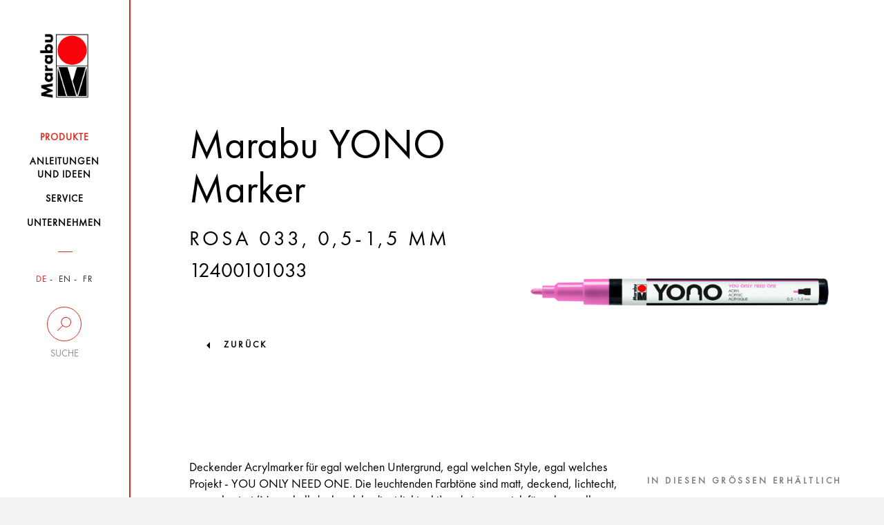

--- FILE ---
content_type: text/html; charset=UTF-8
request_url: https://www.marabu-creative.com/de/produkte/blumenkranz-mit-eiern-und-marabu-yono-marker/marabu-yono-marker-rosa-033-0-5-1-5-mm-12400101033/
body_size: 15507
content:
<!DOCTYPE html>
<html>
<head>
    <!-- Cookiebot -->
    <script src="https://mein.clickskeks.at/app.js?apiKey=01f0b6831533747ce4b007518fb0defa3fcb87116aeb054a&amp;domain=64217f28ed4747663260c7e8" referrerpolicy="origin"></script>

    <meta http-equiv="Content-Type" content="text/html; charset=UTF-8"/>
    <meta http-equiv="X-UA-Compatible" content="IE=edge"/>
    <meta name="generator" content="WordPress 6.5.2"/>
    <!-- leave this for stats please -->
    <meta name="viewport" content="width=device-width, initial-scale=1.0, maximum-scale=1.0, user-scalable=0">
    <title>
        Produkte - Marabu Kreativ    </title>
    <link rel="icon" href="https://www.marabu-creative.com/wp-content/themes/marabu/favicon.ico" type="image/x-icon"/>
    <link rel="shortcut icon" href="https://www.marabu-creative.com/wp-content/themes/marabu/favicon.ico" type="image/x-icon"/>
    <link rel="apple-touch-icon" sizes="180x180" href="https://www.marabu-creative.com/wp-content/themes/marabu/apple-touch-icon.png">
    <link rel="icon" type="image/png" sizes="32x32" href="https://www.marabu-creative.com/wp-content/themes/marabu/favicon-32x32.png">
    <link rel="icon" type="image/png" sizes="16x16" href="https://www.marabu-creative.com/wp-content/themes/marabu/favicon-16x16.png">
    <link rel="manifest" href="https://www.marabu-creative.com/wp-content/themes/marabu/manifest.json">
    <link rel="mask-icon" href="https://www.marabu-creative.com/wp-content/themes/marabu/safari-pinned-tab.svg" color="#5bbad5">
    <link rel="stylesheet" type="text/css" href="https://www.marabu-creative.com/wp-content/themes/marabu/css/print.css" media="print"/>
    <meta name='robots' content='index, follow, max-image-preview:large, max-snippet:-1, max-video-preview:-1' />
<link rel="alternate" hreflang="x-default" href="https://www.marabu-creative.com/en/products//marabu-yono-marker-rose-pink-033-0-5-1-5-mm-12400101033/" />
<link rel="alternate" hreflang="de" href="https://www.marabu-creative.com/de/produkte//marabu-yono-marker-rosa-033-0-5-1-5-mm-12400101033/" />
<link rel="alternate" hreflang="en" href="https://www.marabu-creative.com/en/products//marabu-yono-marker-rose-pink-033-0-5-1-5-mm-12400101033/" />

	<!-- This site is optimized with the Yoast SEO plugin v19.14 - https://yoast.com/wordpress/plugins/seo/ -->
	<link rel="canonical" href="https://www.marabu-creative.com/de/produkte/blumenkranz-mit-eiern-und-marabu-yono-marker//" />
	<link rel="next" href="https://www.marabu-creative.com/en/products/page/2/" />
	<meta property="og:locale" content="de_DE" />
	<meta property="og:type" content="website" />
	<meta property="og:title" content="Products Archive - Marabu Kreativ" />
	<meta property="og:site_name" content="Marabu Kreativ" />
	<meta name="twitter:card" content="summary_large_image" />
	<script type="application/ld+json" class="yoast-schema-graph">{"@context":"https://schema.org","@graph":[{"@type":"CollectionPage","@id":"https://www.marabu-creative.com/en/products/","url":"https://www.marabu-creative.com/en/products/","name":"Products Archive - Marabu Kreativ","isPartOf":{"@id":"https://www.marabu-creative.com/en/#website"},"breadcrumb":{"@id":"https://www.marabu-creative.com/en/products/#breadcrumb"},"inLanguage":"de-DE"},{"@type":"BreadcrumbList","@id":"https://www.marabu-creative.com/en/products/#breadcrumb","itemListElement":[{"@type":"ListItem","position":1,"name":"Startseite","item":"https://www.marabu-creative.com/de/"},{"@type":"ListItem","position":2,"name":"Products"}]},{"@type":"WebSite","@id":"https://www.marabu-creative.com/en/#website","url":"https://www.marabu-creative.com/en/","name":"Marabu Kreativ","description":"","potentialAction":[{"@type":"SearchAction","target":{"@type":"EntryPoint","urlTemplate":"https://www.marabu-creative.com/en/?s={search_term_string}"},"query-input":"required name=search_term_string"}],"inLanguage":"de-DE"}]}</script>
	<!-- / Yoast SEO plugin. -->


<link rel="alternate" type="application/rss+xml" title="Marabu Kreativ &raquo; Products Feed" href="https://www.marabu-creative.com/de/produkte/?feed=rss2" />
            <meta property="og:title" content="Blumenkranz mit Eiern und Marabu YONO Marker" />
            <meta property="og:description" content="Blumen gehören zum Frühling, wie Eier zu Ostern. Bei diesem DIY-Blumenkranz muss man sich aber nicht entscheiden, sondern kann alles gemeinsam kombinieren. Und nicht nur die hübschen Blumen bringen hier Farbe ins Spiel &#8211; auch unsere YONO Marker setzen tolle Akzente!
" />
            <meta property="og:url" content="https://www.marabu-creative.com/de/produkte/blumenkranz-mit-eiern-und-marabu-yono-marker/" />
            <meta property="og:image" content="https://www.marabu-creative.com/wp-content/uploads/2022/02/marabu-yono-marker-eier-kranz-blumen-quer-schraeg.jpg" />
<script type="text/javascript">
/* <![CDATA[ */
window._wpemojiSettings = {"baseUrl":"https:\/\/s.w.org\/images\/core\/emoji\/15.0.3\/72x72\/","ext":".png","svgUrl":"https:\/\/s.w.org\/images\/core\/emoji\/15.0.3\/svg\/","svgExt":".svg","source":{"concatemoji":"https:\/\/www.marabu-creative.com\/wp-includes\/js\/wp-emoji-release.min.js?ver=6.5.2"}};
/*! This file is auto-generated */
!function(i,n){var o,s,e;function c(e){try{var t={supportTests:e,timestamp:(new Date).valueOf()};sessionStorage.setItem(o,JSON.stringify(t))}catch(e){}}function p(e,t,n){e.clearRect(0,0,e.canvas.width,e.canvas.height),e.fillText(t,0,0);var t=new Uint32Array(e.getImageData(0,0,e.canvas.width,e.canvas.height).data),r=(e.clearRect(0,0,e.canvas.width,e.canvas.height),e.fillText(n,0,0),new Uint32Array(e.getImageData(0,0,e.canvas.width,e.canvas.height).data));return t.every(function(e,t){return e===r[t]})}function u(e,t,n){switch(t){case"flag":return n(e,"\ud83c\udff3\ufe0f\u200d\u26a7\ufe0f","\ud83c\udff3\ufe0f\u200b\u26a7\ufe0f")?!1:!n(e,"\ud83c\uddfa\ud83c\uddf3","\ud83c\uddfa\u200b\ud83c\uddf3")&&!n(e,"\ud83c\udff4\udb40\udc67\udb40\udc62\udb40\udc65\udb40\udc6e\udb40\udc67\udb40\udc7f","\ud83c\udff4\u200b\udb40\udc67\u200b\udb40\udc62\u200b\udb40\udc65\u200b\udb40\udc6e\u200b\udb40\udc67\u200b\udb40\udc7f");case"emoji":return!n(e,"\ud83d\udc26\u200d\u2b1b","\ud83d\udc26\u200b\u2b1b")}return!1}function f(e,t,n){var r="undefined"!=typeof WorkerGlobalScope&&self instanceof WorkerGlobalScope?new OffscreenCanvas(300,150):i.createElement("canvas"),a=r.getContext("2d",{willReadFrequently:!0}),o=(a.textBaseline="top",a.font="600 32px Arial",{});return e.forEach(function(e){o[e]=t(a,e,n)}),o}function t(e){var t=i.createElement("script");t.src=e,t.defer=!0,i.head.appendChild(t)}"undefined"!=typeof Promise&&(o="wpEmojiSettingsSupports",s=["flag","emoji"],n.supports={everything:!0,everythingExceptFlag:!0},e=new Promise(function(e){i.addEventListener("DOMContentLoaded",e,{once:!0})}),new Promise(function(t){var n=function(){try{var e=JSON.parse(sessionStorage.getItem(o));if("object"==typeof e&&"number"==typeof e.timestamp&&(new Date).valueOf()<e.timestamp+604800&&"object"==typeof e.supportTests)return e.supportTests}catch(e){}return null}();if(!n){if("undefined"!=typeof Worker&&"undefined"!=typeof OffscreenCanvas&&"undefined"!=typeof URL&&URL.createObjectURL&&"undefined"!=typeof Blob)try{var e="postMessage("+f.toString()+"("+[JSON.stringify(s),u.toString(),p.toString()].join(",")+"));",r=new Blob([e],{type:"text/javascript"}),a=new Worker(URL.createObjectURL(r),{name:"wpTestEmojiSupports"});return void(a.onmessage=function(e){c(n=e.data),a.terminate(),t(n)})}catch(e){}c(n=f(s,u,p))}t(n)}).then(function(e){for(var t in e)n.supports[t]=e[t],n.supports.everything=n.supports.everything&&n.supports[t],"flag"!==t&&(n.supports.everythingExceptFlag=n.supports.everythingExceptFlag&&n.supports[t]);n.supports.everythingExceptFlag=n.supports.everythingExceptFlag&&!n.supports.flag,n.DOMReady=!1,n.readyCallback=function(){n.DOMReady=!0}}).then(function(){return e}).then(function(){var e;n.supports.everything||(n.readyCallback(),(e=n.source||{}).concatemoji?t(e.concatemoji):e.wpemoji&&e.twemoji&&(t(e.twemoji),t(e.wpemoji)))}))}((window,document),window._wpemojiSettings);
/* ]]> */
</script>
<style id='wp-emoji-styles-inline-css' type='text/css'>

	img.wp-smiley, img.emoji {
		display: inline !important;
		border: none !important;
		box-shadow: none !important;
		height: 1em !important;
		width: 1em !important;
		margin: 0 0.07em !important;
		vertical-align: -0.1em !important;
		background: none !important;
		padding: 0 !important;
	}
</style>
<link rel='stylesheet' id='wpml-blocks-css' href='https://www.marabu-creative.com/wp-content/plugins/sitepress-multilingual-cms/dist/css/blocks/styles.css?ver=4.6.3' type='text/css' media='all' />
<link rel='stylesheet' id='contact-form-7-css' href='https://www.marabu-creative.com/wp-content/plugins/contact-form-7/includes/css/styles.css?ver=5.7.7' type='text/css' media='all' />
<link rel='stylesheet' id='wpml-legacy-horizontal-list-0-css' href='//www.marabu-creative.com/wp-content/plugins/sitepress-multilingual-cms/templates/language-switchers/legacy-list-horizontal/style.min.css?ver=1' type='text/css' media='all' />
<link rel='stylesheet' id='style-css' href='https://www.marabu-creative.com/wp-content/themes/marabu/css/style.css' type='text/css' media='' />
<link rel='stylesheet' id='custom-css' href='https://www.marabu-creative.com/wp-content/themes/marabu/css/custom.css' type='text/css' media='' />
<link rel='stylesheet' id='google-recaptcha-css' href='https://www.marabu-creative.com/wp-content/themes/marabu/css/google-recaptcha.css?ver=1.0' type='text/css' media='all' />
<script type="text/javascript" src="https://www.marabu-creative.com/wp-content/themes/marabu/js/custom.js" id="custom-js"></script>
<script type="text/javascript" src="https://www.marabu-creative.com/wp-content/themes/marabu/js/main.bundle.js" id="main.bundle-js"></script>
<link rel="https://api.w.org/" href="https://www.marabu-creative.com/de/wp-json/" /><link rel="EditURI" type="application/rsd+xml" title="RSD" href="https://www.marabu-creative.com/xmlrpc.php?rsd" />
<meta name="generator" content="WordPress 6.5.2" />
<meta name="generator" content="WPML ver:4.6.3 stt:1,4,3;" />
</head>
<body class="archive post-type-archive post-type-archive-products tk-futura-pt" id="post-id-308568">
<div id="wrapper" class="clearfix">
    <header>
        <nav class="navbar inner-container">
            <div class="row">
                <div class="col-xs-6 col-sm-12">
                    <a class="navbar-brand" href="https://www.marabu-creative.com/de/">
                        <img src="https://www.marabu-creative.com/wp-content/themes/marabu/images/logo.png" class="img-responsive">
                    </a>
                </div>
                <!-- <div class="col-xs-6 visible-xs side-buttons"> -->
				<div class="pull-right visible-xs side-buttons">
                    <div class="row">
                        <div class="col-xs-6">
                            <div class="search">
                                <button data-toggle="collapse" data-target=".search-holder" type="button">
                                    <img src="https://www.marabu-creative.com/wp-content/themes/marabu/images/seach-icon.png" class="img-responsive">
                                </button>
                            </div>
                        </div>
                        <div class="col-xs-6">
                            <div class="navbar-header">
                                <button type="button" class="navbar-toggle collapsed" data-toggle="collapse-side"
                                        data-target="#navbar" data-target-2=".side-collapse-container"
                                        aria-expanded="false" aria-controls="navbar">
                                    <img src="https://www.marabu-creative.com/wp-content/themes/marabu/images/menu-btn.png"
                                         class="img-responsive">
                                </button>
                            </div>
                        </div>
                    </div>
                </div>
            </div>
            <div class="search-holder collapse">
                <form role="search" method="get" id="searchform" class="searchform"
                      action="https://www.marabu-creative.com/de/">
                    <div class="stylish-input-group">
                    <input type="text"
                           placeholder="Suchebgriff..." value="" name="s" id="s" class="form-control"/>
                    <span class="input-group-addon">
                        <button type="submit" id="searchsubmit">
                            <span class="glyphicon glyphicon-search hidden"></span>
                        </button>
                    </span>
                    </div>
                </form>
            </div>
            <div id="navbar" class="side-collapse">
                <div class="close-header">
                    <p><i class="menu-close"></i>Schliessen</p>
                </div>
                <ul id="menu-main-menu" class="nav navbar-nav"><li id="menu-item-227235" class="menu-item menu-item-type-post_type menu-item-object-page menu-item-227235 current-menu-item"><a href="https://www.marabu-creative.com/de/produkte/"><span>Produkte</span></a></li>
<li id="menu-item-294187" class="menu-item menu-item-type-post_type menu-item-object-page menu-item-294187 "><a href="https://www.marabu-creative.com/de/anleitungen-bastelideen/"><span>Anleitungen <br />und Ideen</span></a></li>
<li id="menu-item-227237" class="menu-item menu-item-type-post_type menu-item-object-page menu-item-227237 "><a href="https://www.marabu-creative.com/de/service/"><span>Service</span></a></li>
<li id="menu-item-227238" class="menu-item menu-item-type-post_type menu-item-object-page menu-item-227238 "><a href="https://www.marabu-creative.com/de/unternehmen/"><span>Unternehmen</span></a></li>
</ul>                <div class="nav-filters">
                    <ul class="filter-item language">
                        

                                                    <li class="active">
                                <a href="https://www.marabu-creative.com/de/">DE</a>
                            </li>
                            <li class="">
                                <a href="https://www.marabu-creative.com/en/">EN</a>
                            </li>
                            <li class="">
                                <a href="https://www.marabu-creative.com/fr/">FR</a>
                            </li>
                                            </ul>
                    <div class="desktop-filter hidden-xs">
                        <a data-toggle="collapse" data-target="#suche"  href="#">
                            <span class="circle ico-search"></span>
                            <span class="text">Suche</span>
                        </a>
                        <div class="search-input collapse" id="suche">
                            <form role="search" method="get" id="searchform" class="searchform"
                                  action="https://www.marabu-creative.com/de/">
                                <input type="text"
                                       placeholder="Suchbegriff"
                                       value="" name="s" id="s" class="form-control"/>
                                    <span class="input-group-addon">
                                        <button type="submit" id="searchsubmit">
                                            <span class="glyphicon glyphicon-search hidden"></span>
                                        </button>
                                    </span>
                            </form>
                                                    </div>
                    </div>
                    <div class="desktop-location hidden hidden-xs">
                        <a href="https://www.marabu-creative.com/de/handlersuche/">
                            <span class="circle ico-locate"></span>
                            <span class="text">Händlersuche</span>
                        </a>
                    </div>
                    <!--                    <div class="filter-item search visible-xs">-->
                    <!--                        <label for="search-input">Suche</label>-->
                    <!--                        <input type="text" name="search-input" id="search-input" class="form-control"-->
                    <!--                               placeholder="Suchbegriff...">-->
                    <!--                        <span class="fa fa-search hidden-xs"></span>-->
                    <!--                    </div>-->
                    <!--                    <div class="filter-item zip visible-xs">-->
                    <!--                        <label for="zip-input">Händlersuche</label>-->
                    <!--                        <input type="text" name="zip-input" id="zip-input" class="form-control"-->
                    <!--                               placeholder="PLZ oder Ort...">-->
                    <!--                        <span class="fa fa-map-marker hidden-xs"></span>-->
                    <!--                    </div>-->
                </div>
            </div>
        </nav>
    </header><div class="side-collapse-container">
    <div class="header-picture">
    <div class="glass img-responsive inner-container filled">        <div class="text-content">
            <div class="heading">
            <!--                    <h1>--><!--</h1>-->
            <h1>Marabu YONO Marker</h1><h3 class="underlined"> Rosa 033, 0,5-1,5 mm</h3><h3 class="item_number">12400101033</h3></div><figure>
                <img src="https://www.marabu-creative.com/wp-content/uploads/2021/03/k19136_marabu_12400101033_cmyk_jpg.png" alt=""/>
				</figure>
                
        </div>
                                    <a href="https://www.marabu-creative.com/produkte/">zurück</a>
                  </div>
</div>            <!-- header-picture -->
            <div class="text-holder glass inner-container">
                <div class="row">
                    <div class="col-lg-8 col-md-8 col-xs-12 col-sm-12">
                        <p>Deckender Acrylmarker für egal welchen Untergrund, egal welchen Style, egal welches Projekt - YOU ONLY NEED ONE. Die leuchtenden Farbtöne sind matt, deckend, lichtecht, wasserbasiert (Neon: halbdeckend, bedingt lichtecht) und eigenen sich für nahezu alle Untergründe. Intensive, knallige Werke entstehen mit den fluoreszierenden Neon-Farbtönen, welche bei Tages- und unter UV-Licht leuchten. Besonders edle Gestaltungen entstehen durch die matt metallisch schimmernden Metallic Farbtöne. Alle Farben sind in nassem Zustand aquarellierbar, misch- und verblendbar. Nach der Trocknung sind die Farben wasserfest und können übereinander gemalt werden.</p>    <div class="product-slider-block">
                        <h3>Sets</h3>
                        <div class="product-slider default-arrows">
                                        <div class="slide id-295749">
                                                                            <a href="https://www.marabu-creative.com/de/produkte/blumenkranz-mit-eiern-und-marabu-yono-marker/marabu-yono-marker-ersatzspitzen-5-x-0-5-5-mm-1240000004007/">
                                                <div class="bg-img">
                                                    <img src="https://www.marabu-creative.com/wp-content/uploads/2021/03/k19463_marabu_1240000004007_cmyk_jpg.png" alt="">
                                                </div>
                                            </a>
                                                                            <div class="product-info">
                                    <a href="https://www.marabu-creative.com/de/produkte/blumenkranz-mit-eiern-und-marabu-yono-marker/marabu-yono-marker-ersatzspitzen-5-x-0-5-5-mm-1240000004007/">
                                        <p>Marabu YONO Marker Ersatzspitzen, <span class="size"> 5 x 0</span></p>                                    </a>
                                </div>
                            </div>
                                                        <div class="slide id-295746">
                                                                            <a href="https://www.marabu-creative.com/de/produkte/blumenkranz-mit-eiern-und-marabu-yono-marker/marabu-yono-marker-ersatzspitzen-5-x-1-5-3-mm-1240000004006/">
                                                <div class="bg-img">
                                                    <img src="https://www.marabu-creative.com/wp-content/uploads/2021/03/k19461_marabu_1240000004006_cmyk_jpg.png" alt="">
                                                </div>
                                            </a>
                                                                            <div class="product-info">
                                    <a href="https://www.marabu-creative.com/de/produkte/blumenkranz-mit-eiern-und-marabu-yono-marker/marabu-yono-marker-ersatzspitzen-5-x-1-5-3-mm-1240000004006/">
                                        <p>Marabu YONO Marker Ersatzspitzen, <span class="size"> 5 x 1</span></p>                                    </a>
                                </div>
                            </div>
                                                        <div class="slide id-295743">
                                                                            <a href="https://www.marabu-creative.com/de/produkte/blumenkranz-mit-eiern-und-marabu-yono-marker/marabu-yono-marker-ersatzspitzen-5-x-0-5-1-5-mm-1240000004005/">
                                                <div class="bg-img">
                                                    <img src="https://www.marabu-creative.com/wp-content/uploads/2021/03/k19459_marabu_1240000004005_cmyk_jpg.png" alt="">
                                                </div>
                                            </a>
                                                                            <div class="product-info">
                                    <a href="https://www.marabu-creative.com/de/produkte/blumenkranz-mit-eiern-und-marabu-yono-marker/marabu-yono-marker-ersatzspitzen-5-x-0-5-1-5-mm-1240000004005/">
                                        <p>Marabu YONO Marker Ersatzspitzen, <span class="size"> 5 x 0</span></p>                                    </a>
                                </div>
                            </div>
                                                        <div class="slide id-295740">
                                                                            <a href="https://www.marabu-creative.com/de/produkte/blumenkranz-mit-eiern-und-marabu-yono-marker/marabu-yono-marker-set-metal-4-x-0-5-1-5-mm-1240000004008/">
                                                <div class="bg-img">
                                                    <img src="https://www.marabu-creative.com/wp-content/uploads/2021/03/k20079_marabu_1240000004008_cmyk_jpg.png" alt="">
                                                </div>
                                            </a>
                                                                            <div class="product-info">
                                    <a href="https://www.marabu-creative.com/de/produkte/blumenkranz-mit-eiern-und-marabu-yono-marker/marabu-yono-marker-set-metal-4-x-0-5-1-5-mm-1240000004008/">
                                        <p>Marabu YONO Marker Set METAL, <span class="size"> 4 x 0</span></p>                                    </a>
                                </div>
                            </div>
                                                        <div class="slide id-295737">
                                                                            <a href="https://www.marabu-creative.com/de/produkte/blumenkranz-mit-eiern-und-marabu-yono-marker/marabu-yono-marker-set-12-x-1-5-3-mm-1240000004004/">
                                                <div class="bg-img">
                                                    <img src="https://www.marabu-creative.com/wp-content/uploads/2021/03/k19457_marabu_1240000004004_cmyk_jpg.png" alt="">
                                                </div>
                                            </a>
                                                                            <div class="product-info">
                                    <a href="https://www.marabu-creative.com/de/produkte/blumenkranz-mit-eiern-und-marabu-yono-marker/marabu-yono-marker-set-12-x-1-5-3-mm-1240000004004/">
                                        <p>Marabu YONO Marker Set, <span class="size"> 12 x 1</span></p>                                    </a>
                                </div>
                            </div>
                                                        <div class="slide id-295734">
                                                                            <a href="https://www.marabu-creative.com/de/produkte/blumenkranz-mit-eiern-und-marabu-yono-marker/marabu-yono-marker-set-pastel-6-x-1-5-3-mm-1240000004003/">
                                                <div class="bg-img">
                                                    <img src="https://www.marabu-creative.com/wp-content/uploads/2021/03/k19455_marabu_1240000004003_cmyk_jpg.png" alt="">
                                                </div>
                                            </a>
                                                                            <div class="product-info">
                                    <a href="https://www.marabu-creative.com/de/produkte/blumenkranz-mit-eiern-und-marabu-yono-marker/marabu-yono-marker-set-pastel-6-x-1-5-3-mm-1240000004003/">
                                        <p>Marabu YONO Marker Set PASTEL, <span class="size"> 6 x 1</span></p>                                    </a>
                                </div>
                            </div>
                                                        <div class="slide id-295731">
                                                                            <a href="https://www.marabu-creative.com/de/produkte/blumenkranz-mit-eiern-und-marabu-yono-marker/marabu-yono-marker-set-6-x-1-5-3-mm-1240000004002/">
                                                <div class="bg-img">
                                                    <img src="https://www.marabu-creative.com/wp-content/uploads/2021/03/k19453_marabu_1240000004002_cmyk_jpg.png" alt="">
                                                </div>
                                            </a>
                                                                            <div class="product-info">
                                    <a href="https://www.marabu-creative.com/de/produkte/blumenkranz-mit-eiern-und-marabu-yono-marker/marabu-yono-marker-set-6-x-1-5-3-mm-1240000004002/">
                                        <p>Marabu YONO Marker Set, <span class="size"> 6 x 1</span></p>                                    </a>
                                </div>
                            </div>
                                                        <div class="slide id-295728">
                                                                            <a href="https://www.marabu-creative.com/de/produkte/blumenkranz-mit-eiern-und-marabu-yono-marker/marabu-yono-marker-set-metal-4-x-1-5-3-mm-1240000004001/">
                                                <div class="bg-img">
                                                    <img src="https://www.marabu-creative.com/wp-content/uploads/2021/03/k19451_marabu_1240000004001_cmyk_jpg.png" alt="">
                                                </div>
                                            </a>
                                                                            <div class="product-info">
                                    <a href="https://www.marabu-creative.com/de/produkte/blumenkranz-mit-eiern-und-marabu-yono-marker/marabu-yono-marker-set-metal-4-x-1-5-3-mm-1240000004001/">
                                        <p>Marabu YONO Marker Set METAL, <span class="size"> 4 x 1</span></p>                                    </a>
                                </div>
                            </div>
                                                        <div class="slide id-295725">
                                                                            <a href="https://www.marabu-creative.com/de/produkte/blumenkranz-mit-eiern-und-marabu-yono-marker/marabu-yono-marker-set-neon-4-x-1-5-3-mm-1240000004000/">
                                                <div class="bg-img">
                                                    <img src="https://www.marabu-creative.com/wp-content/uploads/2021/03/k19449_marabu_1240000004000_cmyk_jpg.png" alt="">
                                                </div>
                                            </a>
                                                                            <div class="product-info">
                                    <a href="https://www.marabu-creative.com/de/produkte/blumenkranz-mit-eiern-und-marabu-yono-marker/marabu-yono-marker-set-neon-4-x-1-5-3-mm-1240000004000/">
                                        <p>Marabu YONO Marker Set NEON, <span class="size"> 4 x 1</span></p>                                    </a>
                                </div>
                            </div>
                                                        <div class="slide id-295722">
                                                                            <a href="https://www.marabu-creative.com/de/produkte/blumenkranz-mit-eiern-und-marabu-yono-marker/marabu-yono-marker-set-6-x-0-5-1-5-mm-1240000003999/">
                                                <div class="bg-img">
                                                    <img src="https://www.marabu-creative.com/wp-content/uploads/2021/03/k19447_marabu_1240000003999_cmyk_jpg.png" alt="">
                                                </div>
                                            </a>
                                                                            <div class="product-info">
                                    <a href="https://www.marabu-creative.com/de/produkte/blumenkranz-mit-eiern-und-marabu-yono-marker/marabu-yono-marker-set-6-x-0-5-1-5-mm-1240000003999/">
                                        <p>Marabu YONO Marker Set, <span class="size"> 6 x 0</span></p>                                    </a>
                                </div>
                            </div>
                                    </div>
    </div>
                    </div>
                    <div class="col-lg-4 col-md-4 col-sm-12 col-xs-12">
    <!-- ID page: 295563 --><!-- Farbton: 033 --><!-- Inhaltsmenge:  --><!-- Gebinde: 101 --><!-- Auf Webs. ausbl:  --><!--  Produkttyp: Einzelartikel -->                <h3>In Diesen Grössen Erhältlich</h3>
                            <ul class="nav nav-tabs">
                                            <li class="active">
                                <a href="https://www.marabu-creative.com/de/produkte/blumenkranz-mit-eiern-und-marabu-yono-marker/marabu-yono-marker-rosa-033-0-5-1-5-mm-12400101033/" class="btn btn-with-underline">
                                                                        0,5-1,5 MM                                </a>
                            </li>
                                                        <li >
                                <a href="https://www.marabu-creative.com/de/produkte/blumenkranz-mit-eiern-und-marabu-yono-marker/marabu-yono-marker-rosa-033-1-5-3-mm-12400103033/" class="btn btn-with-underline">
                                                                        1,5-3 MM                                </a>
                            </li>
                                                        <li >
                                <a href="https://www.marabu-creative.com/de/produkte/blumenkranz-mit-eiern-und-marabu-yono-marker/marabu-yono-marker-rosa-033-0-5-5-mm-12400102033/" class="btn btn-with-underline">
                                                                        0,5-5 MM                                </a>
                            </li>
                                        </ul>
                <div class="tab-content">
        <div class="tab-pane fade in active">
                            <h3>In Diesen Farben verfügbar</h3>
                <ul class="colours-palette clearfix">
                    <li style="background-color: rgb(255,217,0)">                                <a href="https://www.marabu-creative.com/de/produkte/blumenkranz-mit-eiern-und-marabu-yono-marker/marabu-yono-marker-gelb-019-0-5-1-5-mm-12400101019/"></a>
                                </li>
                                <li style="background-color: rgb(255,89,0)">                                <a href="https://www.marabu-creative.com/de/produkte/blumenkranz-mit-eiern-und-marabu-yono-marker/marabu-yono-marker-orange-013-0-5-1-5-mm-12400101013/"></a>
                                </li>
                                <li style="background-color: rgb(255,26,51)">                                <a href="https://www.marabu-creative.com/de/produkte/blumenkranz-mit-eiern-und-marabu-yono-marker/marabu-yono-marker-kirsche-125-0-5-1-5-mm-12400101125/"></a>
                                </li>
                                <li style="background-color: rgb(252,117,207)">                                <a href="https://www.marabu-creative.com/de/produkte/blumenkranz-mit-eiern-und-marabu-yono-marker/marabu-yono-marker-rosa-033-0-5-1-5-mm-12400101033/"></a>
                                </li>
                                <li style="background-color: rgb(214,31,0)">                                <a href="https://www.marabu-creative.com/de/produkte/blumenkranz-mit-eiern-und-marabu-yono-marker/marabu-yono-marker-magenta-014-0-5-1-5-mm-12400101014/"></a>
                                </li>
                                <li style="background-color: rgb(45,30,217)">                                <a href="https://www.marabu-creative.com/de/produkte/blumenkranz-mit-eiern-und-marabu-yono-marker/marabu-yono-marker-violett-251-0-5-1-5-mm-12400101251/"></a>
                                </li>
                                <li style="background-color: rgb(105,212,255)">                                <a href="https://www.marabu-creative.com/de/produkte/blumenkranz-mit-eiern-und-marabu-yono-marker/marabu-yono-marker-pastellblau-256-0-5-1-5-mm-12400101256/"></a>
                                </li>
                                <li style="background-color: rgb(13,89,255)">                                <a href="https://www.marabu-creative.com/de/produkte/blumenkranz-mit-eiern-und-marabu-yono-marker/marabu-yono-marker-dunkelblau-053-0-5-1-5-mm-12400101053/"></a>
                                </li>
                                <li style="background-color: rgb(74,255,0)">                                <a href="https://www.marabu-creative.com/de/produkte/blumenkranz-mit-eiern-und-marabu-yono-marker/marabu-yono-marker-reseda-061-0-5-1-5-mm-12400101061/"></a>
                                </li>
                                <li style="background-color: rgb(13,222,59)">                                <a href="https://www.marabu-creative.com/de/produkte/blumenkranz-mit-eiern-und-marabu-yono-marker/marabu-yono-marker-saftgruen-067-0-5-1-5-mm-12400101067/"></a>
                                </li>
                                <li style="background-color: rgb(93,43,61)">                                <a href="https://www.marabu-creative.com/de/produkte/blumenkranz-mit-eiern-und-marabu-yono-marker/marabu-yono-marker-braun-285-0-5-1-5-mm-12400101285/"></a>
                                </li>
                                <li style="background-color: rgb(154,178,175)">                                <a href="https://www.marabu-creative.com/de/produkte/blumenkranz-mit-eiern-und-marabu-yono-marker/marabu-yono-marker-grau-078-0-5-1-5-mm-12400101078/"></a>
                                </li>
                                <li style="background-color: rgb(242,245,242)">                                <a href="https://www.marabu-creative.com/de/produkte/blumenkranz-mit-eiern-und-marabu-yono-marker/marabu-yono-marker-weiss-070-0-5-1-5-mm-12400101070/"></a>
                                </li>
                                <li style="background-color: rgb(0,0,0)">                                <a href="https://www.marabu-creative.com/de/produkte/blumenkranz-mit-eiern-und-marabu-yono-marker/marabu-yono-marker-schwarz-073-0-5-1-5-mm-12400101073/"></a>
                                </li>
                                                </ul>
                        </div>
    </div>
    </div>                </div>
            </div><!-- text-holder -->
                <div class="customs-tabs">
        <div class="row">
            <div class="col-md-12">
                <ul class="nav nav-tabs">
                                            <li class="active">
                            <a data-toggle="tab" href="#home">Produkt Highlights</a>
                        </li>
                                            <li class="">
                            <a data-toggle="tab" href="#menu1">Anleitung</a>
                        </li>
                                            <li class="">
                            <a data-toggle="tab" href="#menu2">Techniken</a>
                        </li>
                                            <li class="">
                            <a data-toggle="tab" href="#menu3">Tipps und Tricks</a>
                        </li>
                                    </ul>
                <div id="accordion" class="tab-content">
                                            <div id="home" class="tab-pane fade in active">
                            <ul><li>Egal welcher Untergrund, egal welcher Style, egal welches Projekt - YOU ONLY NEED ONE</li><li>Acrylmarker für nahezu alle Untergründe z. B. Metall, Glas, Porzellan, Holz, Textilien, Stein, Kunststoff, Leinwand</li><li>Die leuchtenden brillanten Farbtöne sind matt, deckend, lichtecht und wasserbasiert (Neon: halbdeckend, bedingt lichtecht)</li><li>Die Farben sind in nassem Zustand, aquarellierbar, misch- und verblendbar. Nach der Trocknung sind die Farben wasserfest und können übereinander gemalt werden</li><li>Hochwertige japanische Spitze, alle Spitzen sind austauschbar</li></ul>                        </div>
                                            <div id="menu1" class="tab-pane fade ">
                            
                            SCHÜTTELN: Vor dem ersten Gebrauch den Marker mit geschlossener Kappe 60 Sekunden lang schütteln. Die Mischkugel im Marker macht dabei ein klackerndes Geräusch.<br /><br />DRÜCKEN: Die Spitze mehrmals auf einem Testpapier langsam eindrücken bis Tinte sichtbar wird. Ist der Tintenfluss aktiviert, saugt sich die Spitze langsam voll.<br /><br />TESTEN: Wenn die Spitze satt mit Farbe gefüllt ist, den Marker auf dem Testpapier anschreiben.<br /><br />LOSMALEN: Für einen gleichmäßigen Farbauftrag, regelmäßig nachpumpen.<br /><br />VERSCHLIESSEN: Vor dem Weglegen, den Marker mit einem deutlichen Klickgeräusch fest verschließen.<br /><br />AUFBEWAHREN: Den Marker liegend aufbewahren.<br /><br />Für eine bessere Haltbarkeit die Kunstwerke mit Marabu Sprühlack überlackieren. Stoff im Ofen bei 150°C 8 Minuten fixieren.                        </div>
                                            <div id="menu2" class="tab-pane fade ">
                            <strong>YONO: EIN MARKER – VIELE TECHNIKEN</strong><br /><br /><strong>PAINT OVER:</strong> <br />1. Mal Dein Motiv, egal mit welcher Farbe.<br />2. Lass die Farbe trocknen.<br />3. Mal einfach drüber, egal über welche Farbe. Dein YONO deckt das ab.<br /><br /><strong>LIKE WATERCOLOUR:</strong><br />1. Fülle die Markerspitze satt voll mit Farbe.<br />2. Trage die Farbe auf den Untergrund auf.<br />3. Verwische die Farben mit einem nassen Pinsel, um aquarellige Verläufe zu schaffen.<br /><br /><strong>BLEND IT / MIX IT:</strong><br />1. Trage mehrere Farben nebeneinander auf.<br />2. Nimm einen Pinsel oder Schwamm und verblende die nassen Farben miteinander.<br />3. Oder male die Farben direkt ineinander, um Farbnuancen zu erhalten.<br /><br /><strong>MAKE BLOBS:</strong><br />1. Fülle die Markerspitze satt voll mit Farbe.<br />2. Puste kräftig gegen die Spitze oder schnipse mit dem Finger gegen den Marker.<br />3. Füge Deinem Werk mit Spritzern und Klecksen Zufall und Dynamik hinzu.                        </div>
                                            <div id="menu3" class="tab-pane fade ">
                            <strong>Tipps YONO Acrylmarker:<br /></strong><br />SHAKE IT: Vor dem ersten Gebrauch den Marker mit geschlossener Kappe 60 Sekunden lang schütteln. Die Mischkugel im Marker macht dabei ein klackerndes Geräusch.<br />PUSH IT: Die Spitze mehrmals auf einem Testpapier langsam eindrücken bis Tinte sichtbar wird. Ist der Tintenfluss aktiviert, saugt sich die Spitze langsam voll.<br />TEST IT: Wenn die Spitze satt mit Farbe gefüllt ist, den Marker auf dem Testpapier anschreiben.<br />DRAW IT: Für einen gleichmäßigen Farbauftrag, regelmäßig nachpumpen.<br />CLOSE IT: Vor dem Weglegen, den Marker mit einem deutlichen Klickgeräusch fest verschließen.<br />STORE IT: Den Marker liegend aufbewahren.                        </div>
                                    </div>
            </div>
        </div>
    </div><!-- customs-tabs -->
        <div class="row-images">
            <h2 class="underlined">Anwendungsbeispiele</h2>
            <div class="row slideshow">
                                                <div class="col-lg-3 col-md-3 col-sm-3 col-xs-12">
                                    <div class="item-image">
                                        <img class="center-block" src="https://www.marabu-creative.com/wp-content/uploads/2022/06/marabu-artist-acryl-yono-keilrahmen-trio-summer-garden-300x300.jpg" alt="">
                                                                                        <a target="_blank"
                                                   href="https://www.marabu-creative.com/de/anleitungen-bastelideen/garden-triptychon-mit-marabu-artist-acryl-und-yono-marker/"
                                                   class="image-zoom">
                                                    <img src="https://www.marabu-creative.com/wp-content/themes/marabu/images/zoom-icon.png">
                                                </a>
                                                                                    </div>
                                </div>
                                                                <div class="col-lg-3 col-md-3 col-sm-3 col-xs-12">
                                    <div class="item-image">
                                        <img class="center-block" src="https://www.marabu-creative.com/wp-content/uploads/2021/03/marabu-yono-marker-kopfhoerer-doodling-300x300.jpg" alt="">
                                                                            </div>
                                </div>
                                                                <div class="col-lg-3 col-md-3 col-sm-3 col-xs-12">
                                    <div class="item-image">
                                        <img class="center-block" src="https://www.marabu-creative.com/wp-content/uploads/2021/03/marabu-yono-marker-sketching-wellpappe-mann-300x300.jpg" alt="">
                                                                            </div>
                                </div>
                                                                <div class="col-lg-3 col-md-3 col-sm-3 col-xs-12">
                                    <div class="item-image">
                                        <img class="center-block" src="https://www.marabu-creative.com/wp-content/uploads/2021/03/marabu-yono-marker-beton-topf-300x300.jpg" alt="">
                                                                            </div>
                                </div>
                                                                <div class="col-lg-3 col-md-3 col-sm-3 col-xs-12">
                                    <div class="item-image">
                                        <img class="center-block" src="https://www.marabu-creative.com/wp-content/uploads/2021/03/marabu-yono-marker-kissen-sweet-dreams-300x300.jpg" alt="">
                                                                                        <a target="_blank"
                                                   href="https://youtu.be/3fKjYEAlOx4"
                                                   class="image-zoom">
                                                    <img src="https://www.marabu-creative.com/wp-content/themes/marabu/images/zoom-icon.png">
                                                </a>
                                                                                    </div>
                                </div>
                                                                <div class="col-lg-3 col-md-3 col-sm-3 col-xs-12">
                                    <div class="item-image">
                                        <img class="center-block" src="https://www.marabu-creative.com/wp-content/uploads/2021/07/marabu-yono-marker-beach-tennis-schlaeger-300x300.jpg" alt="">
                                                                                        <a target="_blank"
                                                   href="https://www.marabu-creative.com/de/anleitungen-bastelideen/beachtennis-schlaeger-mit-marabu-yono-marker/"
                                                   class="image-zoom">
                                                    <img src="https://www.marabu-creative.com/wp-content/themes/marabu/images/zoom-icon.png">
                                                </a>
                                                                                    </div>
                                </div>
                                                                <div class="col-lg-3 col-md-3 col-sm-3 col-xs-12">
                                    <div class="item-image">
                                        <img class="center-block" src="https://www.marabu-creative.com/wp-content/uploads/2021/07/marabu-yono-marker-kerze-im-glas-300x300.jpg" alt="">
                                                                                        <a target="_blank"
                                                   href="https://www.marabu-creative.com/de/anleitungen-bastelideen/kerzenglas-gestaltet-mit-marabu-yono-marker/"
                                                   class="image-zoom">
                                                    <img src="https://www.marabu-creative.com/wp-content/themes/marabu/images/zoom-icon.png">
                                                </a>
                                                                                    </div>
                                </div>
                                                                <div class="col-lg-3 col-md-3 col-sm-3 col-xs-12">
                                    <div class="item-image">
                                        <img class="center-block" src="https://www.marabu-creative.com/wp-content/uploads/2021/03/marabu-yono-marker-kleine-tasche-geometrische-muster-300x300.jpg" alt="">
                                                                                        <a target="_blank"
                                                   href="https://www.marabu-creative.com/de/anleitungen-bastelideen/geometrische-tasche-mit-marabu-yono-marker/"
                                                   class="image-zoom">
                                                    <img src="https://www.marabu-creative.com/wp-content/themes/marabu/images/zoom-icon.png">
                                                </a>
                                                                                    </div>
                                </div>
                                                                <div class="col-lg-3 col-md-3 col-sm-3 col-xs-12">
                                    <div class="item-image">
                                        <img class="center-block" src="https://www.marabu-creative.com/wp-content/uploads/2021/03/marabu-yono-marker-kunstwerk-plants-300x300.jpg" alt="">
                                                                                        <a target="_blank"
                                                   href="https://youtu.be/i_w9vLpiclw"
                                                   class="image-zoom">
                                                    <img src="https://www.marabu-creative.com/wp-content/themes/marabu/images/zoom-icon.png">
                                                </a>
                                                                                    </div>
                                </div>
                                                                <div class="col-lg-3 col-md-3 col-sm-3 col-xs-12">
                                    <div class="item-image">
                                        <img class="center-block" src="https://www.marabu-creative.com/wp-content/uploads/2021/03/marabu-yono-marker-flaschen-maritim-300x300.jpg" alt="">
                                                                                        <a target="_blank"
                                                   href="https://www.marabu-creative.com/de/anleitungen-bastelideen/trinkflasche-aus-glas-oder-metall-mit-marabu-yono-marker-gestalten/"
                                                   class="image-zoom">
                                                    <img src="https://www.marabu-creative.com/wp-content/themes/marabu/images/zoom-icon.png">
                                                </a>
                                                                                    </div>
                                </div>
                                                                <div class="col-lg-3 col-md-3 col-sm-3 col-xs-12">
                                    <div class="item-image">
                                        <img class="center-block" src="https://www.marabu-creative.com/wp-content/uploads/2021/03/marabu-yono-marker-jacke-gesicht-one-line-art-300x300.jpg" alt="">
                                                                                        <a target="_blank"
                                                   href="https://www.marabu-creative.com/de/anleitungen-bastelideen/sweatjacke-one-line-face-art-mit-dem-marabu-yono-marker/"
                                                   class="image-zoom">
                                                    <img src="https://www.marabu-creative.com/wp-content/themes/marabu/images/zoom-icon.png">
                                                </a>
                                                                                    </div>
                                </div>
                                                                <div class="col-lg-3 col-md-3 col-sm-3 col-xs-12">
                                    <div class="item-image">
                                        <img class="center-block" src="https://www.marabu-creative.com/wp-content/uploads/2021/03/marabu-yono-marker-skateboard-eyes-300x300.jpg" alt="">
                                                                            </div>
                                </div>
                                                                <div class="col-lg-3 col-md-3 col-sm-3 col-xs-12">
                                    <div class="item-image">
                                        <img class="center-block" src="https://www.marabu-creative.com/wp-content/uploads/2021/03/marabu-yono-marker-sketching-wellpappe-girl-mond-300x300.jpg" alt="">
                                                                            </div>
                                </div>
                                                                <div class="col-lg-3 col-md-3 col-sm-3 col-xs-12">
                                    <div class="item-image">
                                        <img class="center-block" src="https://www.marabu-creative.com/wp-content/uploads/2021/07/marabu-textil-yono-marker-kissen-lineart-300x300.jpg" alt="">
                                                                                        <a target="_blank"
                                                   href="https://www.marabu-creative.com/de/anleitungen-bastelideen/kissen-japandi-line-art-mit-marabu-textil-und-yono-marker/"
                                                   class="image-zoom">
                                                    <img src="https://www.marabu-creative.com/wp-content/themes/marabu/images/zoom-icon.png">
                                                </a>
                                                                                    </div>
                                </div>
                                                                <div class="col-lg-3 col-md-3 col-sm-3 col-xs-12">
                                    <div class="item-image">
                                        <img class="center-block" src="https://www.marabu-creative.com/wp-content/uploads/2021/03/marabu-yono-marker-trenchcoat-doodling-300x300.jpg" alt="">
                                                                            </div>
                                </div>
                                                                <div class="col-lg-3 col-md-3 col-sm-3 col-xs-12">
                                    <div class="item-image">
                                        <img class="center-block" src="https://www.marabu-creative.com/wp-content/uploads/2021/07/marabu-yono-marker-geschenk-stoff-furoshiki-xmas-300x300.jpg" alt="">
                                                                                        <a target="_blank"
                                                   href="https://www.marabu-creative.com/de/anleitungen-bastelideen/stoff-geschenkverpackung-mit-marabu-yono-marker/"
                                                   class="image-zoom">
                                                    <img src="https://www.marabu-creative.com/wp-content/themes/marabu/images/zoom-icon.png">
                                                </a>
                                                                                    </div>
                                </div>
                                                                <div class="col-lg-3 col-md-3 col-sm-3 col-xs-12">
                                    <div class="item-image">
                                        <img class="center-block" src="https://www.marabu-creative.com/wp-content/uploads/2021/03/marabu-yono-marker-karte-one-line-art-gesicht-300x300.jpg" alt="">
                                                                                        <a target="_blank"
                                                   href="https://youtu.be/wjwBzRE3fcA"
                                                   class="image-zoom">
                                                    <img src="https://www.marabu-creative.com/wp-content/themes/marabu/images/zoom-icon.png">
                                                </a>
                                                                                    </div>
                                </div>
                                                                <div class="col-lg-3 col-md-3 col-sm-3 col-xs-12">
                                    <div class="item-image">
                                        <img class="center-block" src="https://www.marabu-creative.com/wp-content/uploads/2021/03/marabu-yono-marker-boots-neon-300x300.jpg" alt="">
                                                                            </div>
                                </div>
                                                                <div class="col-lg-3 col-md-3 col-sm-3 col-xs-12">
                                    <div class="item-image">
                                        <img class="center-block" src="https://www.marabu-creative.com/wp-content/uploads/2021/07/marabu-yono-marker-alcohol-ink-fluid-art-bildderrahmen-300x300.jpg" alt="">
                                                                                        <a target="_blank"
                                                   href="https://www.marabu-creative.com/de/anleitungen-bastelideen/florale-fluid-art-mit-marabu-alcohol-ink-und-marabu-yono-marker/"
                                                   class="image-zoom">
                                                    <img src="https://www.marabu-creative.com/wp-content/themes/marabu/images/zoom-icon.png">
                                                </a>
                                                                                    </div>
                                </div>
                                                                <div class="col-lg-3 col-md-3 col-sm-3 col-xs-12">
                                    <div class="item-image">
                                        <img class="center-block" src="https://www.marabu-creative.com/wp-content/uploads/2021/07/marabu-yono-marker-amphore-vase-1-300x300.jpg" alt="">
                                                                                        <a target="_blank"
                                                   href="https://www.marabu-creative.com/de/anleitungen-bastelideen/kleine-amphoren-mit-marabu-yono-marker/"
                                                   class="image-zoom">
                                                    <img src="https://www.marabu-creative.com/wp-content/themes/marabu/images/zoom-icon.png">
                                                </a>
                                                                                    </div>
                                </div>
                                                                <div class="col-lg-3 col-md-3 col-sm-3 col-xs-12">
                                    <div class="item-image">
                                        <img class="center-block" src="https://www.marabu-creative.com/wp-content/uploads/2021/03/marabu-yono-marker-turnschuhe-doodling-300x300.jpg" alt="">
                                                                            </div>
                                </div>
                                                                <div class="col-lg-3 col-md-3 col-sm-3 col-xs-12">
                                    <div class="item-image">
                                        <img class="center-block" src="https://www.marabu-creative.com/wp-content/uploads/2021/03/marabu-yono-marker-jacke-gesichter-one-line-art-300x300.jpg" alt="">
                                                                            </div>
                                </div>
                                                                <div class="col-lg-3 col-md-3 col-sm-3 col-xs-12">
                                    <div class="item-image">
                                        <img class="center-block" src="https://www.marabu-creative.com/wp-content/uploads/2021/03/marabu-yono-marker-vasen-pastell-300x300.jpg" alt="">
                                                                            </div>
                                </div>
                                                                <div class="col-lg-3 col-md-3 col-sm-3 col-xs-12">
                                    <div class="item-image">
                                        <img class="center-block" src="https://www.marabu-creative.com/wp-content/uploads/2021/03/marabu-yono-marker-tasche-pool-300x300.jpg" alt="">
                                                                                        <a target="_blank"
                                                   href="https://www.marabu-creative.com/de/anleitungen-bastelideen/strandtasche-mit-marabu-yono-marker/"
                                                   class="image-zoom">
                                                    <img src="https://www.marabu-creative.com/wp-content/themes/marabu/images/zoom-icon.png">
                                                </a>
                                                                                    </div>
                                </div>
                                                                <div class="col-lg-3 col-md-3 col-sm-3 col-xs-12">
                                    <div class="item-image">
                                        <img class="center-block" src="https://www.marabu-creative.com/wp-content/uploads/2021/03/marabu-yono-marker-steine-tic-tac-toe-300x300.jpg" alt="">
                                                                                        <a target="_blank"
                                                   href="https://www.marabu-creative.com/de/anleitungen-bastelideen/steine-gestalten-mit-marabu-yono-marker/"
                                                   class="image-zoom">
                                                    <img src="https://www.marabu-creative.com/wp-content/themes/marabu/images/zoom-icon.png">
                                                </a>
                                                                                    </div>
                                </div>
                                                                <div class="col-lg-3 col-md-3 col-sm-3 col-xs-12">
                                    <div class="item-image">
                                        <img class="center-block" src="https://www.marabu-creative.com/wp-content/uploads/2021/07/marabu-yono-marker-t-shirt-football-goals-300x300.jpg" alt="">
                                                                                        <a target="_blank"
                                                   href="https://www.marabu-creative.com/de/anleitungen-bastelideen/fashion-t-shirt-mit-fussballmotiv-und-marabu-yono-marker/"
                                                   class="image-zoom">
                                                    <img src="https://www.marabu-creative.com/wp-content/themes/marabu/images/zoom-icon.png">
                                                </a>
                                                                                    </div>
                                </div>
                                                                <div class="col-lg-3 col-md-3 col-sm-3 col-xs-12">
                                    <div class="item-image">
                                        <img class="center-block" src="https://www.marabu-creative.com/wp-content/uploads/2021/07/marabu-yono-marker-gymbag-football-heartbeat-rasen-300x300.jpg" alt="">
                                                                                        <a target="_blank"
                                                   href="https://www.marabu-creative.com/de/anleitungen-bastelideen/praktischer-fussball-gymbag-mit-marabu-yono-marker/"
                                                   class="image-zoom">
                                                    <img src="https://www.marabu-creative.com/wp-content/themes/marabu/images/zoom-icon.png">
                                                </a>
                                                                                    </div>
                                </div>
                                                                <div class="col-lg-3 col-md-3 col-sm-3 col-xs-12">
                                    <div class="item-image">
                                        <img class="center-block" src="https://www.marabu-creative.com/wp-content/uploads/2021/07/marabu-yono-marker-giesskanne-garten-300x300.jpg" alt="">
                                                                                        <a target="_blank"
                                                   href="https://www.marabu-creative.com/de/anleitungen-bastelideen/giesskanne-aus-metall-mit-marabu-yono-marker/"
                                                   class="image-zoom">
                                                    <img src="https://www.marabu-creative.com/wp-content/themes/marabu/images/zoom-icon.png">
                                                </a>
                                                                                    </div>
                                </div>
                                                                <div class="col-lg-3 col-md-3 col-sm-3 col-xs-12">
                                    <div class="item-image">
                                        <img class="center-block" src="https://www.marabu-creative.com/wp-content/uploads/2021/07/marabu-yono-marker-textil-backgammon-300x300.jpg" alt="">
                                                                                        <a target="_blank"
                                                   href="https://www.marabu-creative.com/de/anleitungen-bastelideen/backgammon-spiel-mit-marabu-yono-marker-und-textil/"
                                                   class="image-zoom">
                                                    <img src="https://www.marabu-creative.com/wp-content/themes/marabu/images/zoom-icon.png">
                                                </a>
                                                                                    </div>
                                </div>
                                                                <div class="col-lg-3 col-md-3 col-sm-3 col-xs-12">
                                    <div class="item-image">
                                        <img class="center-block" src="https://www.marabu-creative.com/wp-content/uploads/2021/07/marabu-yono-marker-flasche-kerzenstaender-300x300.jpg" alt="">
                                                                                        <a target="_blank"
                                                   href="https://www.marabu-creative.com/de/anleitungen-bastelideen/glasflasche-als-kerzenstaender-mit-marabu-yono-marker/"
                                                   class="image-zoom">
                                                    <img src="https://www.marabu-creative.com/wp-content/themes/marabu/images/zoom-icon.png">
                                                </a>
                                                                                    </div>
                                </div>
                                                                <div class="col-lg-3 col-md-3 col-sm-3 col-xs-12">
                                    <div class="item-image">
                                        <img class="center-block" src="https://www.marabu-creative.com/wp-content/uploads/2021/07/marabu-yono-marker-kastanien-300x300.jpg" alt="">
                                                                                        <a target="_blank"
                                                   href="https://www.marabu-creative.com/de/anleitungen-bastelideen/kastanien-effektvoll-bemalen-mit-marabu-yono-marker/"
                                                   class="image-zoom">
                                                    <img src="https://www.marabu-creative.com/wp-content/themes/marabu/images/zoom-icon.png">
                                                </a>
                                                                                    </div>
                                </div>
                                                                <div class="col-lg-3 col-md-3 col-sm-3 col-xs-12">
                                    <div class="item-image">
                                        <img class="center-block" src="https://www.marabu-creative.com/wp-content/uploads/2021/07/marabu-yono-marker-xmas-adventskalender-stoffbeutel-300x300.jpg" alt="">
                                                                                        <a target="_blank"
                                                   href="https://www.marabu-creative.com/de/anleitungen-bastelideen/geschenksaeckchen-mit-marabu-yono-marker/"
                                                   class="image-zoom">
                                                    <img src="https://www.marabu-creative.com/wp-content/themes/marabu/images/zoom-icon.png">
                                                </a>
                                                                                    </div>
                                </div>
                                                                <div class="col-lg-3 col-md-3 col-sm-3 col-xs-12">
                                    <div class="item-image">
                                        <img class="center-block" src="https://www.marabu-creative.com/wp-content/uploads/2021/07/marabu-yono-marker-xmas-holzkugel-300x300.jpg" alt="">
                                                                                        <a target="_blank"
                                                   href="https://www.marabu-creative.com/de/anleitungen-bastelideen/weihnachtliche-holzkugeln-mit-marabu-yono-marker/"
                                                   class="image-zoom">
                                                    <img src="https://www.marabu-creative.com/wp-content/themes/marabu/images/zoom-icon.png">
                                                </a>
                                                                                    </div>
                                </div>
                                                                <div class="col-lg-3 col-md-3 col-sm-3 col-xs-12">
                                    <div class="item-image">
                                        <img class="center-block" src="https://www.marabu-creative.com/wp-content/uploads/2021/07/marabu-yono-marker-decormatt-geschenk-anhaenger-holzscheibe-300x300.jpg" alt="">
                                                                                        <a target="_blank"
                                                   href="https://www.marabu-creative.com/de/anleitungen-bastelideen/holzscheiben-anhaenger-fuer-weihnachten-mit-marabu-yono-marker-und-decormatt-acryl/"
                                                   class="image-zoom">
                                                    <img src="https://www.marabu-creative.com/wp-content/themes/marabu/images/zoom-icon.png">
                                                </a>
                                                                                    </div>
                                </div>
                                                                <div class="col-lg-3 col-md-3 col-sm-3 col-xs-12">
                                    <div class="item-image">
                                        <img class="center-block" src="https://www.marabu-creative.com/wp-content/uploads/2021/07/marabu-yono-marker-decorlack-nikolaus-holzkugel-anhaenger-xmas-300x300.jpg" alt="">
                                                                                        <a target="_blank"
                                                   href="https://www.marabu-creative.com/de/anleitungen-bastelideen/nikolaus-holzkugel-anhaenger-mit-marabu-decorlack-und-yono-marker/"
                                                   class="image-zoom">
                                                    <img src="https://www.marabu-creative.com/wp-content/themes/marabu/images/zoom-icon.png">
                                                </a>
                                                                                    </div>
                                </div>
                                            </div>
        </div>
            <div class="slideshow smaller">
        <h2 class="underlined text-center">DAZU PASST</h2>                        <div class="inner-container">
                                                                            <a href="https://www.marabu-creative.com/de/produkte/blumenkranz-mit-eiern-und-marabu-yono-marker/marabu-acrylfarben-18er-sortierung-basic-18-x-36-ml-tuben-1210000000201/"
                                                   class="item">
                                                    <div class="holder bg-img">
                                                        <img src="https://www.marabu-creative.com/wp-content/uploads/2020/08/k20729_marabu_1210000000201_cmyk_jpg.png"
                                                             alt="">
                                                    </div>
                                                    <h3>
                                                        Marabu Acrylfarben 18er-Sortierung BASIC, 18 x 36 ml Tuben                                                    </h3>
                                                </a>
                                                                                                                                    <a href="https://www.marabu-creative.com/de/produkte/blumenkranz-mit-eiern-und-marabu-yono-marker/marabu-acrylfarben-34er-sortierung-basic-32-x-3-5-ml-2-x-59-ml-1210000000208/"
                                                   class="item">
                                                    <div class="holder bg-img">
                                                        <img src="https://www.marabu-creative.com/wp-content/uploads/2020/08/k17113_marabu_1210000000208_cmyk_jpg.png"
                                                             alt="">
                                                    </div>
                                                    <h3>
                                                        Marabu Acrylfarben 34er-Sortierung BASIC, 32 x 3,5 ml &amp; 2 x 59 ml                                                    </h3>
                                                </a>
                                                                                                                                    <a href="https://www.marabu-creative.com/de/produkte/blumenkranz-mit-eiern-und-marabu-yono-marker/marabu-acryl-color-ultramarinblau-dunkel-055-100-ml-12010050055/"
                                                   class="item">
                                                    <div class="holder bg-img">
                                                        <img src="https://www.marabu-creative.com/wp-content/uploads/2020/08/k17500_marabu_12010050055_cmyk_jpg.png"
                                                             alt="">
                                                    </div>
                                                    <h3>
                                                        Marabu Acryl Color, Ultramarinblau dunkel 055, 100 ml                                                    </h3>
                                                </a>
                                                                                                                                    <a href="https://www.marabu-creative.com/de/produkte/blumenkranz-mit-eiern-und-marabu-yono-marker/marabu-artist-acryl-12er-sortierung-12-x-12-ml-1220000000090/"
                                                   class="item">
                                                    <div class="holder bg-img">
                                                        <img src="https://www.marabu-creative.com/wp-content/uploads/2020/08/k09884_marabu_122000090_jpg.png"
                                                             alt="">
                                                    </div>
                                                    <h3>
                                                        Marabu Artist Acryl 12er-Sortierung, 12 x 12 ml                                                    </h3>
                                                </a>
                                                                                                                                    <a href="https://www.marabu-creative.com/de/produkte/blumenkranz-mit-eiern-und-marabu-yono-marker/marabu-alcohol-ink-set-neon-1216000000102/"
                                                   class="item">
                                                    <div class="holder bg-img">
                                                        <img src="https://www.marabu-creative.com/wp-content/uploads/2020/08/k18149_marabu_1216000000102_cmyk_jpg.png"
                                                             alt="">
                                                    </div>
                                                    <h3>
                                                        Marabu Alcohol Ink-Set NEON                                                    </h3>
                                                </a>
                                                                                                                                    <a href="https://www.marabu-creative.com/de/produkte/blumenkranz-mit-eiern-und-marabu-yono-marker/marabu-textil-starter-set-6-x-15-ml-1716000000087/"
                                                   class="item">
                                                    <div class="holder bg-img">
                                                        <img src="https://www.marabu-creative.com/wp-content/uploads/2020/08/k14112_marabu_1716000000087_rgb_png.png"
                                                             alt="">
                                                    </div>
                                                    <h3>
                                                        Marabu Textil Starter-Set, 6 x 15 ml                                                    </h3>
                                                </a>
                                                                                                            </div>
                            </div>
    <!-- SQL: 1008 за 1,642 sec. 104.96 MB --><script type="text/javascript" src="https://www.marabu-creative.com/wp-content/plugins/contact-form-7/includes/swv/js/index.js?ver=5.7.7" id="swv-js"></script>
<script type="text/javascript" id="contact-form-7-js-extra">
/* <![CDATA[ */
var wpcf7 = {"api":{"root":"https:\/\/www.marabu-creative.com\/de\/wp-json\/","namespace":"contact-form-7\/v1"},"cached":"1"};
/* ]]> */
</script>
<script type="text/javascript" src="https://www.marabu-creative.com/wp-content/plugins/contact-form-7/includes/js/index.js?ver=5.7.7" id="contact-form-7-js"></script>
<footer>
    <div class="inner-container noprint">
        <div class="row">
            <div class="col-xs-12 col-sm-12 col-md-6">
                <div class="footer-item">
                            <h3 class="accordion-with-arrow">
            Wir inspirieren mit Ideen und Leidenschaft        </h3>
        <div class="panel-collapse collapse in">
            <p>Seit über 160 Jahren steht Marabu für hochwertige Spezialfarben mit dem Qualitätsprädikat „Made in Germany“.  Ob Farben für spezielle Druckverfahren, für Hobby und Freizeit oder für anspruchsvolle Kunstwerke – Marabu Produkte sind in allen Bereichen führend in der Erfüllung weltweiter Qualitätsansprüche. Wir bieten mit einer Distribution in über 50 Länder ein unvergleichliches Komplettsortiment an Kreativfarben, einfach anwendbaren Produkten, Werkzeugen und Ideen, mit denen Kreativität in allen Formen und Farben phantasievoll ausgelebt werden kann. Wir entwickeln nachhaltig und sicher. Unser oberstes Ziel ist es, die natürliche Umwelt zu bewahren und zu erhalten. Unser jährlicher Umweltbericht informiert ausführlich über unser Umweltengagement.            </p>
        </div>
                        </div>
            </div>
            <div class="col-xs-12 col-sm-6 col-md-3">
                <div class="footer-item">
                    <h3 class="accordion-with-arrow">
                        Nützliche Links                    </h3>
                    <div class="panel-collapse">
                        <div class="menu-nuetzliche-links-container"><ul id="menu-nuetzliche-links" class="menu"><li id="menu-item-121166" class="menu-item menu-item-type-post_type menu-item-object-page menu-item-121166 "><a href="https://www.marabu-creative.com/de/service/kontakt/">Kontakt</a></li>
<li id="menu-item-121167" class="menu-item menu-item-type-custom menu-item-object-custom menu-item-121167 "><a target="_blank" rel="noopener" href="https://www.marabu.de/karriere/stellenangeboteundausbildung.html">Karriere</a></li>
<li id="menu-item-135797" class="menu-item menu-item-type-post_type menu-item-object-page menu-item-135797 "><a href="https://www.marabu-creative.com/de/service/katalog-2/">Katalog</a></li>
<li id="menu-item-136488" class="menu-item menu-item-type-custom menu-item-object-custom menu-item-136488 "><a target="_blank" rel="noopener" href="https://picture.marabu.com">Marabu Bilddatenbank</a></li>
<li id="menu-item-121168" class="menu-item menu-item-type-custom menu-item-object-custom menu-item-121168 "><a href="http://www.marabu.de">Marabu Gruppe</a></li>
<li id="menu-item-121169" class="menu-item menu-item-type-post_type menu-item-object-page menu-item-121169 "><a href="https://www.marabu-creative.com/de/umweltbericht/">Marabu Umweltbericht</a></li>
<li id="menu-item-121170" class="menu-item menu-item-type-post_type menu-item-object-page menu-item-121170 "><a href="https://www.marabu-creative.com/de/service/marabu-weltweit/">Marabu Weltweit</a></li>
<li id="menu-item-121171" class="menu-item menu-item-type-post_type menu-item-object-page menu-item-121171 "><a href="https://www.marabu-creative.com/de/service/presse/">Presse</a></li>
</ul></div>                    </div>
                </div>
            </div>
            <div class="col-xs-12 col-sm-6 col-md-3">
                <div class="footer-item socials">
                    
        <h3>Folgen Sie uns</h3>
        <ul class="links">
            <li><a class="fa fa-youtube-play" href="https://www.youtube.com/MarabuChannel" target="_blank">youtube</a></li>
            <li><a class="fa fa-pinterest" href="https://www.pinterest.de/marabuchannel/pins/" target="_blank">pinterest</a></li>
            <li><a class="fa fa-facebook" href="https://www.facebook.com/MarabuChannel" target="_blank">facebook</a></li>
            <li><a class="fa fa-instagram" href="https://www.instagram.com/marabu_creative_colours/" target="_blank">instagram</a></li>
        </ul>
                        </div>
            </div>
        </div>
        <div class="row border">
            <div class="col-lg-3 col-sm-6 col-xs-12">
                <div class="menu-footer-menu-container"><ul id="menu-footer-menu" class="footer-copyright"><li id="menu-item-25497" class="menu-item menu-item-type-post_type menu-item-object-page menu-item-25497 "><a href="https://www.marabu-creative.com/de/impressum/">Impressum</a></li>
<li id="menu-item-25496" class="menu-item menu-item-type-post_type menu-item-object-page menu-item-25496 "><a href="https://www.marabu-creative.com/de/datenschutz/">Hinweisgeberschutzgesetz</a></li>
</ul></div>            </div>
            <div class="col-lg-3 col-lg-offset-6 col-sm-6 col-xs-12">
                <p class="rights">&copy; 2026 Marabu Gmbh</p>
            </div>
        </div>
    </div>
    </footer>
</div>
<!--<script src="https://use.typekit.net/dzi0smk.js"></script>-->
<!--<script>try{Typekit.load({ async: true });}catch(e){}</script>-->
<!-- SQL: 1017 за 1,676 sec. 106.31 MB --></body>
</html>
</div>
<!--
Performance optimized by W3 Total Cache. Learn more: https://www.boldgrid.com/w3-total-cache/

Object Caching 1976/6204 objects using APC
Page Caching using Disk: Enhanced 

Served from: www.marabu-creative.com @ 2026-01-31 13:15:04 by W3 Total Cache
-->